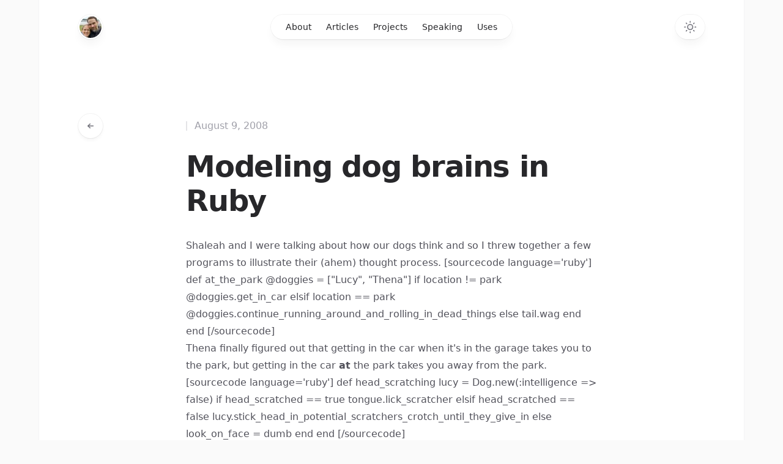

--- FILE ---
content_type: text/html; charset=utf-8
request_url: https://keithgautreaux.com/articles/2008-08-09-modeling-dog-brains-in-ruby
body_size: 2732
content:
<!DOCTYPE html><html class="h-full antialiased js-focus-visible" lang="en" data-js-focus-visible="" style="--header-position: sticky; --content-offset: 0px; --header-height: 64px; --header-mb: 0px; --header-top: 0px; --avatar-top: 0px;"><head><meta charset="utf-8"><meta name="viewport" content="width=device-width"><link rel="preload" as="image" imagesrcset="/_next/image?url=%2F_next%2Fstatic%2Fmedia%2Favatar.7207174c.jpg&amp;w=16&amp;q=75 16w, /_next/image?url=%2F_next%2Fstatic%2Fmedia%2Favatar.7207174c.jpg&amp;w=32&amp;q=75 32w, /_next/image?url=%2F_next%2Fstatic%2Fmedia%2Favatar.7207174c.jpg&amp;w=48&amp;q=75 48w, /_next/image?url=%2F_next%2Fstatic%2Fmedia%2Favatar.7207174c.jpg&amp;w=64&amp;q=75 64w, /_next/image?url=%2F_next%2Fstatic%2Fmedia%2Favatar.7207174c.jpg&amp;w=96&amp;q=75 96w, /_next/image?url=%2F_next%2Fstatic%2Fmedia%2Favatar.7207174c.jpg&amp;w=128&amp;q=75 128w, /_next/image?url=%2F_next%2Fstatic%2Fmedia%2Favatar.7207174c.jpg&amp;w=256&amp;q=75 256w, /_next/image?url=%2F_next%2Fstatic%2Fmedia%2Favatar.7207174c.jpg&amp;w=384&amp;q=75 384w, /_next/image?url=%2F_next%2Fstatic%2Fmedia%2Favatar.7207174c.jpg&amp;w=640&amp;q=75 640w, /_next/image?url=%2F_next%2Fstatic%2Fmedia%2Favatar.7207174c.jpg&amp;w=750&amp;q=75 750w, /_next/image?url=%2F_next%2Fstatic%2Fmedia%2Favatar.7207174c.jpg&amp;w=828&amp;q=75 828w, /_next/image?url=%2F_next%2Fstatic%2Fmedia%2Favatar.7207174c.jpg&amp;w=1080&amp;q=75 1080w, /_next/image?url=%2F_next%2Fstatic%2Fmedia%2Favatar.7207174c.jpg&amp;w=1200&amp;q=75 1200w, /_next/image?url=%2F_next%2Fstatic%2Fmedia%2Favatar.7207174c.jpg&amp;w=1920&amp;q=75 1920w, /_next/image?url=%2F_next%2Fstatic%2Fmedia%2Favatar.7207174c.jpg&amp;w=2048&amp;q=75 2048w, /_next/image?url=%2F_next%2Fstatic%2Fmedia%2Favatar.7207174c.jpg&amp;w=3840&amp;q=75 3840w" imagesizes="2.25rem"><title>Modeling dog brains in Ruby - Keith Gautreaux</title><meta name="description"><meta name="next-head-count" content="5"><link rel="alternate" type="application/rss+xml" href="undefined/rss/feed.xml"><link rel="alternate" type="application/feed+json" href="undefined/rss/feed.json"><link rel="preload" href="/_next/static/css/8a4e74d9fbde9bf9.css" as="style"><link rel="stylesheet" href="/_next/static/css/8a4e74d9fbde9bf9.css" data-n-g=""><noscript data-n-css=""></noscript><link as="script" rel="prefetch" href="/_next/static/chunks/pages/index-00dbbf9d31bf6675.js"><link as="script" rel="prefetch" href="/_next/static/chunks/pages/about-7b3256dcc84136c5.js"><link as="script" rel="prefetch" href="/_next/static/chunks/pages/articles-79d3118323717318.js"><link as="script" rel="prefetch" href="/_next/static/chunks/pages/projects-0362464317859dad.js"><link as="script" rel="prefetch" href="/_next/static/chunks/pages/speaking-4dec6b989aec3e44.js"><link as="script" rel="prefetch" href="/_next/static/chunks/pages/uses-30d030a6645fee7e.js"></head><body class="flex h-full flex-col bg-zinc-50 dark:bg-black"><div id="__next"><div class="fixed inset-0 flex justify-center sm:px-8"><div class="flex w-full max-w-7xl lg:px-8"><div class="w-full bg-white ring-1 ring-zinc-100 dark:bg-zinc-900 dark:ring-zinc-300/20"></div></div></div><div class="relative"><header class="pointer-events-none relative z-50 flex flex-col" style="height: var(--header-height); margin-bottom: var(--header-mb);"><div class="top-0 z-10 h-16 pt-6" style="position: var(--header-position);"><div class="sm:px-8 top-[var(--header-top,theme(spacing.6))] w-full" style="position: var(--header-inner-position);"><div class="mx-auto max-w-7xl lg:px-8"><div class="relative px-4 sm:px-8 lg:px-12"><div class="mx-auto max-w-2xl lg:max-w-5xl"><div class="relative flex gap-4"><div class="flex flex-1"><div class="h-10 w-10 rounded-full bg-white/90 p-0.5 shadow-lg shadow-zinc-800/5 ring-1 ring-zinc-900/5 backdrop-blur dark:bg-zinc-800/90 dark:ring-white/10"><a aria-label="Home" class="pointer-events-auto" href="/"><img alt="" sizes="2.25rem" srcset="/_next/image?url=%2F_next%2Fstatic%2Fmedia%2Favatar.7207174c.jpg&amp;w=16&amp;q=75 16w, /_next/image?url=%2F_next%2Fstatic%2Fmedia%2Favatar.7207174c.jpg&amp;w=32&amp;q=75 32w, /_next/image?url=%2F_next%2Fstatic%2Fmedia%2Favatar.7207174c.jpg&amp;w=48&amp;q=75 48w, /_next/image?url=%2F_next%2Fstatic%2Fmedia%2Favatar.7207174c.jpg&amp;w=64&amp;q=75 64w, /_next/image?url=%2F_next%2Fstatic%2Fmedia%2Favatar.7207174c.jpg&amp;w=96&amp;q=75 96w, /_next/image?url=%2F_next%2Fstatic%2Fmedia%2Favatar.7207174c.jpg&amp;w=128&amp;q=75 128w, /_next/image?url=%2F_next%2Fstatic%2Fmedia%2Favatar.7207174c.jpg&amp;w=256&amp;q=75 256w, /_next/image?url=%2F_next%2Fstatic%2Fmedia%2Favatar.7207174c.jpg&amp;w=384&amp;q=75 384w, /_next/image?url=%2F_next%2Fstatic%2Fmedia%2Favatar.7207174c.jpg&amp;w=640&amp;q=75 640w, /_next/image?url=%2F_next%2Fstatic%2Fmedia%2Favatar.7207174c.jpg&amp;w=750&amp;q=75 750w, /_next/image?url=%2F_next%2Fstatic%2Fmedia%2Favatar.7207174c.jpg&amp;w=828&amp;q=75 828w, /_next/image?url=%2F_next%2Fstatic%2Fmedia%2Favatar.7207174c.jpg&amp;w=1080&amp;q=75 1080w, /_next/image?url=%2F_next%2Fstatic%2Fmedia%2Favatar.7207174c.jpg&amp;w=1200&amp;q=75 1200w, /_next/image?url=%2F_next%2Fstatic%2Fmedia%2Favatar.7207174c.jpg&amp;w=1920&amp;q=75 1920w, /_next/image?url=%2F_next%2Fstatic%2Fmedia%2Favatar.7207174c.jpg&amp;w=2048&amp;q=75 2048w, /_next/image?url=%2F_next%2Fstatic%2Fmedia%2Favatar.7207174c.jpg&amp;w=3840&amp;q=75 3840w" src="/_next/image?url=%2F_next%2Fstatic%2Fmedia%2Favatar.7207174c.jpg&amp;w=3840&amp;q=75" width="1082" height="985" decoding="async" data-nimg="future" class="rounded-full bg-zinc-100 object-cover dark:bg-zinc-800 h-9 w-9" style=""></a></div></div><div class="flex flex-1 justify-end md:justify-center"><div class="pointer-events-auto md:hidden" data-headlessui-state=""><button class="group flex items-center rounded-full bg-white/90 px-4 py-2 text-sm font-medium text-zinc-800 shadow-lg shadow-zinc-800/5 ring-1 ring-zinc-900/5 backdrop-blur dark:bg-zinc-800/90 dark:text-zinc-200 dark:ring-white/10 dark:hover:ring-white/20" id="headlessui-popover-button-:r0:" type="button" aria-expanded="false" data-headlessui-state="">Menu<svg viewBox="0 0 8 6" aria-hidden="true" class="ml-3 h-auto w-2 stroke-zinc-500 group-hover:stroke-zinc-700 dark:group-hover:stroke-zinc-400"><path d="M1.75 1.75 4 4.25l2.25-2.5" fill="none" stroke-width="1.5" stroke-linecap="round" stroke-linejoin="round"></path></svg></button></div><nav class="pointer-events-auto hidden md:block"><ul class="flex rounded-full bg-white/90 px-3 text-sm font-medium text-zinc-800 shadow-lg shadow-zinc-800/5 ring-1 ring-zinc-900/5 backdrop-blur dark:bg-zinc-800/90 dark:text-zinc-200 dark:ring-white/10"><li><a class="relative block px-3 py-2 transition hover:text-teal-500 dark:hover:text-teal-400" href="/about">About</a></li><li><a class="relative block px-3 py-2 transition hover:text-teal-500 dark:hover:text-teal-400" href="/articles">Articles</a></li><li><a class="relative block px-3 py-2 transition hover:text-teal-500 dark:hover:text-teal-400" href="/projects">Projects</a></li><li><a class="relative block px-3 py-2 transition hover:text-teal-500 dark:hover:text-teal-400" href="/speaking">Speaking</a></li><li><a class="relative block px-3 py-2 transition hover:text-teal-500 dark:hover:text-teal-400" href="/uses">Uses</a></li></ul></nav></div><div class="flex justify-end md:flex-1"><div class="pointer-events-auto"><button type="button" aria-label="Toggle dark mode" class="group rounded-full bg-white/90 px-3 py-2 shadow-lg shadow-zinc-800/5 ring-1 ring-zinc-900/5 backdrop-blur transition dark:bg-zinc-800/90 dark:ring-white/10 dark:hover:ring-white/20"><svg viewBox="0 0 24 24" stroke-width="1.5" stroke-linecap="round" stroke-linejoin="round" aria-hidden="true" class="h-6 w-6 fill-zinc-100 stroke-zinc-500 transition group-hover:fill-zinc-200 group-hover:stroke-zinc-700 dark:hidden [@media(prefers-color-scheme:dark)]:fill-teal-50 [@media(prefers-color-scheme:dark)]:stroke-teal-500 [@media(prefers-color-scheme:dark)]:group-hover:fill-teal-50 [@media(prefers-color-scheme:dark)]:group-hover:stroke-teal-600"><path d="M8 12.25A4.25 4.25 0 0 1 12.25 8v0a4.25 4.25 0 0 1 4.25 4.25v0a4.25 4.25 0 0 1-4.25 4.25v0A4.25 4.25 0 0 1 8 12.25v0Z"></path><path d="M12.25 3v1.5M21.5 12.25H20M18.791 18.791l-1.06-1.06M18.791 5.709l-1.06 1.06M12.25 20v1.5M4.5 12.25H3M6.77 6.77 5.709 5.709M6.77 17.73l-1.061 1.061" fill="none"></path></svg><svg viewBox="0 0 24 24" aria-hidden="true" class="hidden h-6 w-6 fill-zinc-700 stroke-zinc-500 transition dark:block [@media(prefers-color-scheme:dark)]:group-hover:stroke-zinc-400 [@media_not_(prefers-color-scheme:dark)]:fill-teal-400/10 [@media_not_(prefers-color-scheme:dark)]:stroke-teal-500"><path d="M17.25 16.22a6.937 6.937 0 0 1-9.47-9.47 7.451 7.451 0 1 0 9.47 9.47ZM12.75 7C17 7 17 2.75 17 2.75S17 7 21.25 7C17 7 17 11.25 17 11.25S17 7 12.75 7Z" stroke-width="1.5" stroke-linecap="round" stroke-linejoin="round"></path></svg></button></div></div></div></div></div></div></div></div></header><main><div class="sm:px-8 mt-16 lg:mt-32"><div class="mx-auto max-w-7xl lg:px-8"><div class="relative px-4 sm:px-8 lg:px-12"><div class="mx-auto max-w-2xl lg:max-w-5xl"><div class="xl:relative"><div class="mx-auto max-w-2xl"><button type="button" aria-label="Go back to articles" class="group mb-8 flex h-10 w-10 items-center justify-center rounded-full bg-white shadow-md shadow-zinc-800/5 ring-1 ring-zinc-900/5 transition dark:border dark:border-zinc-700/50 dark:bg-zinc-800 dark:ring-0 dark:ring-white/10 dark:hover:border-zinc-700 dark:hover:ring-white/20 lg:absolute lg:-left-5 lg:mb-0 lg:-mt-2 xl:-top-1.5 xl:left-0 xl:mt-0"><svg viewBox="0 0 16 16" fill="none" aria-hidden="true" class="h-4 w-4 stroke-zinc-500 transition group-hover:stroke-zinc-700 dark:stroke-zinc-500 dark:group-hover:stroke-zinc-400"><path d="M7.25 11.25 3.75 8m0 0 3.5-3.25M3.75 8h8.5" stroke-width="1.5" stroke-linecap="round" stroke-linejoin="round"></path></svg></button><article><header class="flex flex-col"><h1 class="mt-6 text-4xl font-bold tracking-tight text-zinc-800 dark:text-zinc-100 sm:text-5xl">Modeling dog brains in Ruby</h1><time datetime="2008-08-09T00:00:00.000Z" class="order-first flex items-center text-base text-zinc-400 dark:text-zinc-500"><span class="h-4 w-0.5 rounded-full bg-zinc-200 dark:bg-zinc-500"></span><span class="ml-3">August 9, 2008</span></time></header><div class="mt-8 prose dark:prose-invert"><div>Shaleah and I were talking about how our dogs think and so I threw together a few programs to illustrate their (ahem) thought process.

[sourcecode language='ruby']
def at_the_park
  @doggies = ["Lucy", "Thena"]
  if location != park
    @doggies.get_in_car
  elsif location == park
    @doggies.continue_running_around_and_rolling_in_dead_things
  else
   tail.wag
  end
end
[/sourcecode]

<p>
Thena finally figured out that getting in the car when it's in the garage takes you to the park, but getting in the car <strong>at</strong> the park takes you away from the park.
</p>
[sourcecode language='ruby']
def head_scratching
lucy = Dog.new(:intelligence =&gt; false)
  if head_scratched == true
    tongue.lick_scratcher
  elsif head_scratched == false
    lucy.stick_head_in_potential_scratchers_crotch_until_they_give_in
  else
    look_on_face = dumb
  end
end
[/sourcecode]
<p>
I think this one is pretty self explanatory.
</p>
</div></div></article></div></div></div></div></div></div></main><footer class="mt-32"><div class="sm:px-8"><div class="mx-auto max-w-7xl lg:px-8"><div class="border-t border-zinc-100 pt-10 pb-16 dark:border-zinc-700/40"><div class="relative px-4 sm:px-8 lg:px-12"><div class="mx-auto max-w-2xl lg:max-w-5xl"><div class="flex flex-col items-center justify-between gap-6 sm:flex-row"><div class="flex gap-6 text-sm font-medium text-zinc-800 dark:text-zinc-200"><a class="transition hover:text-teal-500 dark:hover:text-teal-400" href="/about">About</a><a class="transition hover:text-teal-500 dark:hover:text-teal-400" href="/projects">Projects</a><a class="transition hover:text-teal-500 dark:hover:text-teal-400" href="/speaking">Speaking</a><a class="transition hover:text-teal-500 dark:hover:text-teal-400" href="/uses">Uses</a></div><p class="text-sm text-zinc-400 dark:text-zinc-500">© 2026 Keith Gautreaux. All rights reserved.</p></div></div></div></div></div></div></footer></div></div><next-route-announcer><p aria-live="assertive" id="__next-route-announcer__" role="alert" style="border: 0px; clip: rect(0px, 0px, 0px, 0px); height: 1px; margin: -1px; overflow: hidden; padding: 0px; position: absolute; width: 1px; white-space: nowrap; overflow-wrap: normal;"></p></next-route-announcer></body></html>

--- FILE ---
content_type: text/css; charset=UTF-8
request_url: https://keithgautreaux.com/_next/static/css/8a4e74d9fbde9bf9.css
body_size: 5994
content:
pre[class*=language-]{color:#f4f4f5}.token.class-name,.token.function,.token.selector,.token.selector .class,.token.selector.class,.token.tag{color:#f472b6}.token.attr-name,.token.important,.token.keyword,.token.pseudo-class,.token.rule{color:#d4d4d8}.token.module{color:#f472b6}.token.attr-value,.token.class,.token.property,.token.string{color:#5eead4}.token.attr-equals,.token.punctuation{color:#71717a}.language-css .token.function,.token.unit{color:#bae6fd}.token.combinator,.token.comment,.token.operator{color:#a1a1aa}

/*
! tailwindcss v3.1.4 | MIT License | https://tailwindcss.com
*/*,:after,:before{box-sizing:border-box;border:0 solid #e5e7eb}:after,:before{--tw-content:""}html{line-height:1.5;-webkit-text-size-adjust:100%;-moz-tab-size:4;-o-tab-size:4;tab-size:4;font-family:ui-sans-serif,system-ui,-apple-system,BlinkMacSystemFont,Segoe UI,Roboto,Helvetica Neue,Arial,Noto Sans,sans-serif,Apple Color Emoji,Segoe UI Emoji,Segoe UI Symbol,Noto Color Emoji}body{margin:0;line-height:inherit}hr{height:0;color:inherit;border-top-width:1px}abbr:where([title]){-webkit-text-decoration:underline dotted;text-decoration:underline dotted}h1,h2,h3,h4,h5,h6{font-size:inherit;font-weight:inherit}a{color:inherit;text-decoration:inherit}b,strong{font-weight:bolder}code,kbd,pre,samp{font-family:ui-monospace,SFMono-Regular,Menlo,Monaco,Consolas,Liberation Mono,Courier New,monospace;font-size:1em}small{font-size:80%}sub,sup{font-size:75%;line-height:0;position:relative;vertical-align:baseline}sub{bottom:-.25em}sup{top:-.5em}table{text-indent:0;border-color:inherit;border-collapse:collapse}button,input,optgroup,select,textarea{font-family:inherit;font-size:100%;font-weight:inherit;line-height:inherit;color:inherit;margin:0;padding:0}button,select{text-transform:none}[type=button],[type=reset],[type=submit],button{-webkit-appearance:button;background-color:transparent;background-image:none}:-moz-focusring{outline:auto}:-moz-ui-invalid{box-shadow:none}progress{vertical-align:baseline}::-webkit-inner-spin-button,::-webkit-outer-spin-button{height:auto}[type=search]{-webkit-appearance:textfield;outline-offset:-2px}::-webkit-search-decoration{-webkit-appearance:none}::-webkit-file-upload-button{-webkit-appearance:button;font:inherit}summary{display:list-item}blockquote,dd,dl,figure,h1,h2,h3,h4,h5,h6,hr,p,pre{margin:0}fieldset{margin:0}fieldset,legend{padding:0}menu,ol,ul{list-style:none;margin:0;padding:0}textarea{resize:vertical}input::-moz-placeholder,textarea::-moz-placeholder{opacity:1;color:#9ca3af}input::placeholder,textarea::placeholder{opacity:1;color:#9ca3af}[role=button],button{cursor:pointer}:disabled{cursor:default}audio,canvas,embed,iframe,img,object,svg,video{display:block;vertical-align:middle}img,video{max-width:100%;height:auto}*,:after,:before{--tw-border-spacing-x:0;--tw-border-spacing-y:0;--tw-translate-x:0;--tw-translate-y:0;--tw-rotate:0;--tw-skew-x:0;--tw-skew-y:0;--tw-scale-x:1;--tw-scale-y:1;--tw-pan-x: ;--tw-pan-y: ;--tw-pinch-zoom: ;--tw-scroll-snap-strictness:proximity;--tw-ordinal: ;--tw-slashed-zero: ;--tw-numeric-figure: ;--tw-numeric-spacing: ;--tw-numeric-fraction: ;--tw-ring-inset: ;--tw-ring-offset-width:0px;--tw-ring-offset-color:#fff;--tw-ring-color:rgba(59,130,246,.5);--tw-ring-offset-shadow:0 0 #0000;--tw-ring-shadow:0 0 #0000;--tw-shadow:0 0 #0000;--tw-shadow-colored:0 0 #0000;--tw-blur: ;--tw-brightness: ;--tw-contrast: ;--tw-grayscale: ;--tw-hue-rotate: ;--tw-invert: ;--tw-saturate: ;--tw-sepia: ;--tw-drop-shadow: ;--tw-backdrop-blur: ;--tw-backdrop-brightness: ;--tw-backdrop-contrast: ;--tw-backdrop-grayscale: ;--tw-backdrop-hue-rotate: ;--tw-backdrop-invert: ;--tw-backdrop-opacity: ;--tw-backdrop-saturate: ;--tw-backdrop-sepia: }::-webkit-backdrop{--tw-border-spacing-x:0;--tw-border-spacing-y:0;--tw-translate-x:0;--tw-translate-y:0;--tw-rotate:0;--tw-skew-x:0;--tw-skew-y:0;--tw-scale-x:1;--tw-scale-y:1;--tw-pan-x: ;--tw-pan-y: ;--tw-pinch-zoom: ;--tw-scroll-snap-strictness:proximity;--tw-ordinal: ;--tw-slashed-zero: ;--tw-numeric-figure: ;--tw-numeric-spacing: ;--tw-numeric-fraction: ;--tw-ring-inset: ;--tw-ring-offset-width:0px;--tw-ring-offset-color:#fff;--tw-ring-color:rgba(59,130,246,.5);--tw-ring-offset-shadow:0 0 #0000;--tw-ring-shadow:0 0 #0000;--tw-shadow:0 0 #0000;--tw-shadow-colored:0 0 #0000;--tw-blur: ;--tw-brightness: ;--tw-contrast: ;--tw-grayscale: ;--tw-hue-rotate: ;--tw-invert: ;--tw-saturate: ;--tw-sepia: ;--tw-drop-shadow: ;--tw-backdrop-blur: ;--tw-backdrop-brightness: ;--tw-backdrop-contrast: ;--tw-backdrop-grayscale: ;--tw-backdrop-hue-rotate: ;--tw-backdrop-invert: ;--tw-backdrop-opacity: ;--tw-backdrop-saturate: ;--tw-backdrop-sepia: }::backdrop{--tw-border-spacing-x:0;--tw-border-spacing-y:0;--tw-translate-x:0;--tw-translate-y:0;--tw-rotate:0;--tw-skew-x:0;--tw-skew-y:0;--tw-scale-x:1;--tw-scale-y:1;--tw-pan-x: ;--tw-pan-y: ;--tw-pinch-zoom: ;--tw-scroll-snap-strictness:proximity;--tw-ordinal: ;--tw-slashed-zero: ;--tw-numeric-figure: ;--tw-numeric-spacing: ;--tw-numeric-fraction: ;--tw-ring-inset: ;--tw-ring-offset-width:0px;--tw-ring-offset-color:#fff;--tw-ring-color:rgba(59,130,246,.5);--tw-ring-offset-shadow:0 0 #0000;--tw-ring-shadow:0 0 #0000;--tw-shadow:0 0 #0000;--tw-shadow-colored:0 0 #0000;--tw-blur: ;--tw-brightness: ;--tw-contrast: ;--tw-grayscale: ;--tw-hue-rotate: ;--tw-invert: ;--tw-saturate: ;--tw-sepia: ;--tw-drop-shadow: ;--tw-backdrop-blur: ;--tw-backdrop-brightness: ;--tw-backdrop-contrast: ;--tw-backdrop-grayscale: ;--tw-backdrop-hue-rotate: ;--tw-backdrop-invert: ;--tw-backdrop-opacity: ;--tw-backdrop-saturate: ;--tw-backdrop-sepia: }.prose{--tw-prose-body:#52525b;--tw-prose-headings:#18181b;--tw-prose-links:#14b8a6;--tw-prose-links-hover:#0d9488;--tw-prose-underline:rgba(20,184,166,.2);--tw-prose-underline-hover:#14b8a6;--tw-prose-bold:#18181b;--tw-prose-counters:#18181b;--tw-prose-bullets:#18181b;--tw-prose-hr:#f4f4f5;--tw-prose-quote-borders:#e4e4e7;--tw-prose-captions:#a1a1aa;--tw-prose-code:#3f3f46;--tw-prose-code-bg:hsla(240,5%,84%,.2);--tw-prose-pre-code:#f4f4f5;--tw-prose-pre-bg:#18181b;--tw-prose-pre-border:transparent;--tw-prose-th-borders:#e4e4e7;--tw-prose-td-borders:#f4f4f5;--tw-prose-invert-body:#a1a1aa;--tw-prose-invert-headings:#e4e4e7;--tw-prose-invert-links:#2dd4bf;--tw-prose-invert-links-hover:#2dd4bf;--tw-prose-invert-underline:rgba(45,212,191,.3);--tw-prose-invert-underline-hover:#2dd4bf;--tw-prose-invert-bold:#e4e4e7;--tw-prose-invert-counters:#e4e4e7;--tw-prose-invert-bullets:#e4e4e7;--tw-prose-invert-hr:rgba(63,63,70,.4);--tw-prose-invert-quote-borders:#71717a;--tw-prose-invert-captions:#71717a;--tw-prose-invert-code:#d4d4d8;--tw-prose-invert-code-bg:hsla(240,6%,90%,.05);--tw-prose-invert-pre-code:#f4f4f5;--tw-prose-invert-pre-bg:rgba(0,0,0,.4);--tw-prose-invert-pre-border:hsla(240,6%,90%,.1);--tw-prose-invert-th-borders:#3f3f46;--tw-prose-invert-td-borders:#27272a;color:var(--tw-prose-body);line-height:1.75rem}.prose :where(.prose>*):not(:where([class~=not-prose] *)){margin-top:2.5rem;margin-bottom:2.5rem}.prose :where(p):not(:where([class~=not-prose] *)){margin-top:1.75rem;margin-bottom:1.75rem}.prose :where(h2,h3):not(:where([class~=not-prose] *)){color:var(--tw-prose-headings);font-weight:600}.prose :where(h2):not(:where([class~=not-prose] *)){font-size:1.25rem;line-height:1.75rem;margin-top:5rem;margin-bottom:1rem}.prose :where(h3):not(:where([class~=not-prose] *)){font-size:1rem;line-height:1.75rem;margin-top:4rem;margin-bottom:1rem}.prose :where(:is(h2,h3)+*):not(:where([class~=not-prose] *)){margin-top:0}.prose :where(img):not(:where([class~=not-prose] *)){border-radius:1.5rem}.prose :where(a):not(:where([class~=not-prose] *)){color:var(--tw-prose-links);font-weight:600;text-decoration:underline;-webkit-text-decoration-color:var(--tw-prose-underline);text-decoration-color:var(--tw-prose-underline);transition-property:color,-webkit-text-decoration-color;transition-property:color,text-decoration-color;transition-property:color,text-decoration-color,-webkit-text-decoration-color;transition-duration:.15s;transition-timing-function:cubic-bezier(.4,0,.2,1)}.prose :where(a:hover):not(:where([class~=not-prose] *)){color:var(--tw-prose-links-hover);-webkit-text-decoration-color:var(--tw-prose-underline-hover);text-decoration-color:var(--tw-prose-underline-hover)}.prose :where(strong):not(:where([class~=not-prose] *)){color:var(--tw-prose-bold);font-weight:600}.prose :where(code):not(:where([class~=not-prose] *)){display:inline-block;color:var(--tw-prose-code);font-size:.875rem;font-weight:600;background-color:var(--tw-prose-code-bg);border-radius:.5rem;padding-left:.25rem;padding-right:.25rem}.prose :where(a code):not(:where([class~=not-prose] *)){color:inherit}.prose :where(:is(h2,h3) code):not(:where([class~=not-prose] *)){font-weight:700}.prose :where(blockquote):not(:where([class~=not-prose] *)){padding-left:1.5rem;border-left-width:2px;border-left-color:var(--tw-prose-quote-borders);font-style:italic}.prose :where(figcaption):not(:where([class~=not-prose] *)){color:var(--tw-prose-captions);font-size:.875rem;line-height:1.5rem;margin-top:.75rem}.prose :where(figcaption>p):not(:where([class~=not-prose] *)){margin:0}.prose :where(ul):not(:where([class~=not-prose] *)){list-style-type:disc}.prose :where(ol):not(:where([class~=not-prose] *)){list-style-type:decimal}.prose :where(ul,ol):not(:where([class~=not-prose] *)){padding-left:1.5rem}.prose :where(li):not(:where([class~=not-prose] *)){margin-top:1.5rem;margin-bottom:1.5rem;padding-left:.875rem}.prose :where(li):not(:where([class~=not-prose] *))::marker{font-size:.875rem;font-weight:600}.prose :where(ol>li):not(:where([class~=not-prose] *))::marker{color:var(--tw-prose-counters)}.prose :where(ul>li):not(:where([class~=not-prose] *))::marker{color:var(--tw-prose-bullets)}.prose :where(li :is(ol,ul)):not(:where([class~=not-prose] *)){margin-top:1rem;margin-bottom:1rem}.prose :where(li :is(li,p)):not(:where([class~=not-prose] *)){margin-top:.75rem;margin-bottom:.75rem}.prose :where(pre):not(:where([class~=not-prose] *)){color:var(--tw-prose-pre-code);font-size:.875rem;font-weight:500;background-color:var(--tw-prose-pre-bg);border-radius:1.5rem;padding:2rem;overflow-x:auto;border:1px solid;border-color:var(--tw-prose-pre-border)}.prose :where(pre code):not(:where([class~=not-prose] *)){display:inline;color:inherit;font-size:inherit;font-weight:inherit;background-color:transparent;border-radius:0;padding:0}.prose :where(hr):not(:where([class~=not-prose] *)){margin-top:5rem;margin-bottom:5rem;border-top-width:1px;border-color:var(--tw-prose-hr)}@media (min-width:1024px){.prose :where(hr):not(:where([class~=not-prose] *)){margin-left:calc(3rem * -1);margin-right:calc(3rem * -1)}}.prose :where(table):not(:where([class~=not-prose] *)){width:100%;table-layout:auto;text-align:left;font-size:.875rem}.prose :where(thead):not(:where([class~=not-prose] *)){border-bottom-width:1px;border-bottom-color:var(--tw-prose-th-borders)}.prose :where(thead th):not(:where([class~=not-prose] *)){color:var(--tw-prose-headings);font-weight:600;vertical-align:bottom;padding-bottom:.5rem}.prose :where(thead th:not(:first-child)):not(:where([class~=not-prose] *)){padding-left:.5rem}.prose :where(thead th:not(:last-child)):not(:where([class~=not-prose] *)){padding-right:.5rem}.prose :where(tbody tr):not(:where([class~=not-prose] *)){border-bottom-width:1px;border-bottom-color:var(--tw-prose-td-borders)}.prose :where(tbody tr:last-child):not(:where([class~=not-prose] *)){border-bottom-width:0}.prose :where(tbody td):not(:where([class~=not-prose] *)){vertical-align:baseline}.prose :where(tfoot):not(:where([class~=not-prose] *)){border-top-width:1px;border-top-color:var(--tw-prose-th-borders)}.prose :where(tfoot td):not(:where([class~=not-prose] *)){vertical-align:top}.prose :where(:is(tbody,tfoot) td):not(:where([class~=not-prose] *)){padding-top:.5rem;padding-bottom:.5rem}.prose :where(:is(tbody,tfoot) td:not(:first-child)):not(:where([class~=not-prose] *)){padding-left:.5rem}.prose :where(:is(tbody,tfoot) td:not(:last-child)):not(:where([class~=not-prose] *)){padding-right:.5rem}.sr-only{position:absolute;width:1px;height:1px;padding:0;margin:-1px;overflow:hidden;clip:rect(0,0,0,0);white-space:nowrap;border-width:0}.pointer-events-none{pointer-events:none}.pointer-events-auto{pointer-events:auto}.fixed{position:fixed}.absolute{position:absolute}.relative{position:relative}.sticky{position:-webkit-sticky;position:sticky}.inset-0{top:0;right:0;bottom:0;left:0}.-inset-y-6{top:-1.5rem;bottom:-1.5rem}.-inset-x-4{left:-1rem;right:-1rem}.inset-y-0{top:0;bottom:0}.inset-x-4{left:1rem;right:1rem}.inset-x-1{left:.25rem;right:.25rem}.left-0{left:0}.top-8{top:2rem}.-bottom-px{bottom:-1px}.top-0{top:0}.top-\[var\(--avatar-top\2c theme\(spacing\.3\)\)\]{top:var(--avatar-top,.75rem)}.top-3{top:.75rem}.top-\[var\(--header-top\2c theme\(spacing\.6\)\)\]{top:var(--header-top,1.5rem)}.z-0{z-index:0}.z-20{z-index:20}.z-10{z-index:10}.z-50{z-index:50}.order-first{order:-9999}.order-last{order:9999}.-m-1{margin:-.25rem}.mx-auto{margin-left:auto;margin-right:auto}.-my-2{margin-top:-.5rem;margin-bottom:-.5rem}.-my-4{margin-top:-1rem;margin-bottom:-1rem}.mt-16{margin-top:4rem}.mb-8{margin-bottom:2rem}.mt-6{margin-top:1.5rem}.ml-3{margin-left:.75rem}.mt-8{margin-top:2rem}.mt-2{margin-top:.5rem}.mt-4{margin-top:1rem}.ml-1{margin-left:.25rem}.mb-3{margin-bottom:.75rem}.mt-32{margin-top:8rem}.mt-\[calc\(theme\(spacing\.16\)-theme\(spacing\.3\)\)\]{margin-top:calc(4rem - .75rem)}.-mb-3{margin-bottom:-.75rem}.ml-4{margin-left:1rem}.mt-1{margin-top:.25rem}.ml-auto{margin-left:auto}.mt-9{margin-top:2.25rem}.mt-24{margin-top:6rem}.ml-2{margin-left:.5rem}.block{display:block}.flex{display:flex}.inline-flex{display:inline-flex}.grid{display:grid}.hidden{display:none}.aspect-square{aspect-ratio:1/1}.aspect-\[9\/10\]{aspect-ratio:9/10}.h-10{height:2.5rem}.h-4{height:1rem}.h-auto{height:auto}.h-6{height:1.5rem}.h-px{height:1px}.h-16{height:4rem}.h-9{height:2.25rem}.h-full{height:100%}.h-7{height:1.75rem}.h-12{height:3rem}.h-8{height:2rem}.w-10{width:2.5rem}.w-4{width:1rem}.w-0\.5{width:.125rem}.w-0{width:0}.w-2{width:.5rem}.w-6{width:1.5rem}.w-16{width:4rem}.w-9{width:2.25rem}.w-full{width:100%}.w-7{width:1.75rem}.w-44{width:11rem}.w-12{width:3rem}.w-8{width:2rem}.min-w-0{min-width:0}.max-w-2xl{max-width:42rem}.max-w-7xl{max-width:80rem}.max-w-3xl{max-width:48rem}.max-w-xs{max-width:20rem}.max-w-xl{max-width:36rem}.flex-1{flex:1 1 0%}.flex-none{flex:none}.flex-auto{flex:1 1 auto}.origin-top{transform-origin:top}.origin-left{transform-origin:left}.rotate-3{--tw-rotate:3deg}.rotate-2,.rotate-3{transform:translate(var(--tw-translate-x),var(--tw-translate-y)) rotate(var(--tw-rotate)) skewX(var(--tw-skew-x)) skewY(var(--tw-skew-y)) scaleX(var(--tw-scale-x)) scaleY(var(--tw-scale-y))}.rotate-2{--tw-rotate:2deg}.-rotate-2{--tw-rotate:-2deg}.-rotate-2,.scale-95{transform:translate(var(--tw-translate-x),var(--tw-translate-y)) rotate(var(--tw-rotate)) skewX(var(--tw-skew-x)) skewY(var(--tw-skew-y)) scaleX(var(--tw-scale-x)) scaleY(var(--tw-scale-y))}.scale-95{--tw-scale-x:.95;--tw-scale-y:.95}.scale-100{--tw-scale-x:1;--tw-scale-y:1}.scale-100,.transform{transform:translate(var(--tw-translate-x),var(--tw-translate-y)) rotate(var(--tw-rotate)) skewX(var(--tw-skew-x)) skewY(var(--tw-skew-y)) scaleX(var(--tw-scale-x)) scaleY(var(--tw-scale-y))}.resize{resize:both}.appearance-none{-webkit-appearance:none;-moz-appearance:none;appearance:none}.grid-cols-1{grid-template-columns:repeat(1,minmax(0,1fr))}.flex-row-reverse{flex-direction:row-reverse}.flex-col{flex-direction:column}.flex-wrap{flex-wrap:wrap}.items-start{align-items:flex-start}.items-center{align-items:center}.items-baseline{align-items:baseline}.justify-end{justify-content:flex-end}.justify-center{justify-content:center}.justify-between{justify-content:space-between}.gap-2{gap:.5rem}.gap-6{gap:1.5rem}.gap-4{gap:1rem}.gap-5{gap:1.25rem}.gap-16{gap:4rem}.gap-y-8{row-gap:2rem}.gap-y-16{row-gap:4rem}.gap-x-2{-moz-column-gap:.5rem;column-gap:.5rem}.gap-y-20{row-gap:5rem}.gap-x-12{-moz-column-gap:3rem;column-gap:3rem}.space-y-7>:not([hidden])~:not([hidden]){--tw-space-y-reverse:0;margin-top:calc(1.75rem * calc(1 - var(--tw-space-y-reverse)));margin-bottom:calc(1.75rem * var(--tw-space-y-reverse))}.space-y-4>:not([hidden])~:not([hidden]){--tw-space-y-reverse:0;margin-top:calc(1rem * calc(1 - var(--tw-space-y-reverse)));margin-bottom:calc(1rem * var(--tw-space-y-reverse))}.space-y-10>:not([hidden])~:not([hidden]){--tw-space-y-reverse:0;margin-top:calc(2.5rem * calc(1 - var(--tw-space-y-reverse)));margin-bottom:calc(2.5rem * var(--tw-space-y-reverse))}.space-y-16>:not([hidden])~:not([hidden]){--tw-space-y-reverse:0;margin-top:calc(4rem * calc(1 - var(--tw-space-y-reverse)));margin-bottom:calc(4rem * var(--tw-space-y-reverse))}.space-y-20>:not([hidden])~:not([hidden]){--tw-space-y-reverse:0;margin-top:calc(5rem * calc(1 - var(--tw-space-y-reverse)));margin-bottom:calc(5rem * var(--tw-space-y-reverse))}.divide-y>:not([hidden])~:not([hidden]){--tw-divide-y-reverse:0;border-top-width:calc(1px * calc(1 - var(--tw-divide-y-reverse)));border-bottom-width:calc(1px * var(--tw-divide-y-reverse))}.divide-zinc-100>:not([hidden])~:not([hidden]){--tw-divide-opacity:1;border-color:rgb(244 244 245/var(--tw-divide-opacity))}.overflow-hidden{overflow:hidden}.rounded-full{border-radius:9999px}.rounded-md{border-radius:.375rem}.rounded-3xl{border-radius:1.5rem}.rounded-2xl{border-radius:1rem}.rounded-xl{border-radius:.75rem}.border{border-width:1px}.border-t{border-top-width:1px}.border-zinc-100{--tw-border-opacity:1;border-color:rgb(244 244 245/var(--tw-border-opacity))}.border-zinc-900\/10{border-color:rgba(24,24,27,.1)}.bg-white{--tw-bg-opacity:1;background-color:rgb(255 255 255/var(--tw-bg-opacity))}.bg-zinc-200{--tw-bg-opacity:1;background-color:rgb(228 228 231/var(--tw-bg-opacity))}.bg-zinc-800{--tw-bg-opacity:1;background-color:rgb(39 39 42/var(--tw-bg-opacity))}.bg-zinc-50{--tw-bg-opacity:1;background-color:rgb(250 250 250/var(--tw-bg-opacity))}.bg-white\/90{background-color:hsla(0,0%,100%,.9)}.bg-zinc-800\/40{background-color:rgba(39,39,42,.4)}.bg-zinc-100{--tw-bg-opacity:1;background-color:rgb(244 244 245/var(--tw-bg-opacity))}.bg-gradient-to-r{background-image:linear-gradient(to right,var(--tw-gradient-stops))}.from-teal-500\/0{--tw-gradient-from:rgba(20,184,166,0);--tw-gradient-to:rgba(20,184,166,0);--tw-gradient-stops:var(--tw-gradient-from),var(--tw-gradient-to)}.via-teal-500\/40{--tw-gradient-to:rgba(20,184,166,0);--tw-gradient-stops:var(--tw-gradient-from),rgba(20,184,166,.4),var(--tw-gradient-to)}.to-teal-500\/0{--tw-gradient-to:rgba(20,184,166,0)}.fill-zinc-100{fill:#f4f4f5}.fill-zinc-700{fill:#3f3f46}.fill-zinc-500{fill:#71717a}.stroke-zinc-500{stroke:#71717a}.stroke-current{stroke:currentColor}.stroke-zinc-400{stroke:#a1a1aa}.object-cover{-o-object-fit:cover;object-fit:cover}.p-8{padding:2rem}.p-1{padding:.25rem}.p-0\.5{padding:.125rem}.p-0{padding:0}.p-6{padding:1.5rem}.py-2{padding-top:.5rem;padding-bottom:.5rem}.px-3{padding-left:.75rem;padding-right:.75rem}.px-4{padding-left:1rem;padding-right:1rem}.px-2\.5{padding-left:.625rem;padding-right:.625rem}.px-2{padding-left:.5rem;padding-right:.5rem}.py-\[calc\(theme\(spacing\.2\)-1px\)\]{padding-top:calc(.5rem - 1px);padding-bottom:calc(.5rem - 1px)}.py-4{padding-top:1rem;padding-bottom:1rem}.pl-3\.5{padding-left:.875rem}.pl-3{padding-left:.75rem}.pt-10{padding-top:2.5rem}.pb-16{padding-bottom:4rem}.pt-3{padding-top:.75rem}.pt-6{padding-top:1.5rem}.pt-8{padding-top:2rem}.text-4xl{font-size:2rem;line-height:2.5rem}.text-base{font-size:1rem;line-height:1.75rem}.text-sm{font-size:.875rem}.text-sm,.text-xs{line-height:1.5rem}.text-xs{font-size:.8125rem}.font-bold{font-weight:700}.font-semibold{font-weight:600}.font-medium{font-weight:500}.tracking-tight{letter-spacing:-.025em}.text-zinc-800{--tw-text-opacity:1;color:rgb(39 39 42/var(--tw-text-opacity))}.text-zinc-400{--tw-text-opacity:1;color:rgb(161 161 170/var(--tw-text-opacity))}.text-zinc-100{--tw-text-opacity:1;color:rgb(244 244 245/var(--tw-text-opacity))}.text-zinc-900{--tw-text-opacity:1;color:rgb(24 24 27/var(--tw-text-opacity))}.text-zinc-600{--tw-text-opacity:1;color:rgb(82 82 91/var(--tw-text-opacity))}.text-teal-500{--tw-text-opacity:1;color:rgb(20 184 166/var(--tw-text-opacity))}.text-zinc-500{--tw-text-opacity:1;color:rgb(113 113 122/var(--tw-text-opacity))}.antialiased{-webkit-font-smoothing:antialiased;-moz-osx-font-smoothing:grayscale}.opacity-0{opacity:0}.opacity-100{opacity:1}.shadow-md{--tw-shadow:0 4px 6px -1px rgba(0,0,0,.1),0 2px 4px -2px rgba(0,0,0,.1);--tw-shadow-colored:0 4px 6px -1px var(--tw-shadow-color),0 2px 4px -2px var(--tw-shadow-color)}.shadow-lg,.shadow-md{box-shadow:var(--tw-ring-offset-shadow,0 0 #0000),var(--tw-ring-shadow,0 0 #0000),var(--tw-shadow)}.shadow-lg{--tw-shadow:0 10px 15px -3px rgba(0,0,0,.1),0 4px 6px -4px rgba(0,0,0,.1);--tw-shadow-colored:0 10px 15px -3px var(--tw-shadow-color),0 4px 6px -4px var(--tw-shadow-color)}.shadow-zinc-800\/5{--tw-shadow-color:rgba(39,39,42,.05);--tw-shadow:var(--tw-shadow-colored)}.outline-offset-2{outline-offset:2px}.ring-1{--tw-ring-offset-shadow:var(--tw-ring-inset) 0 0 0 var(--tw-ring-offset-width) var(--tw-ring-offset-color);--tw-ring-shadow:var(--tw-ring-inset) 0 0 0 calc(1px + var(--tw-ring-offset-width)) var(--tw-ring-color);box-shadow:var(--tw-ring-offset-shadow),var(--tw-ring-shadow),var(--tw-shadow,0 0 #0000)}.ring-zinc-900\/5{--tw-ring-color:rgba(24,24,27,.05)}.ring-zinc-100{--tw-ring-opacity:1;--tw-ring-color:rgb(244 244 245/var(--tw-ring-opacity))}.backdrop-blur{--tw-backdrop-blur:blur(8px)}.backdrop-blur,.backdrop-blur-sm{-webkit-backdrop-filter:var(--tw-backdrop-blur) var(--tw-backdrop-brightness) var(--tw-backdrop-contrast) var(--tw-backdrop-grayscale) var(--tw-backdrop-hue-rotate) var(--tw-backdrop-invert) var(--tw-backdrop-opacity) var(--tw-backdrop-saturate) var(--tw-backdrop-sepia);backdrop-filter:var(--tw-backdrop-blur) var(--tw-backdrop-brightness) var(--tw-backdrop-contrast) var(--tw-backdrop-grayscale) var(--tw-backdrop-hue-rotate) var(--tw-backdrop-invert) var(--tw-backdrop-opacity) var(--tw-backdrop-saturate) var(--tw-backdrop-sepia)}.backdrop-blur-sm{--tw-backdrop-blur:blur(4px)}.transition{transition-property:color,background-color,border-color,fill,stroke,opacity,box-shadow,transform,filter,-webkit-text-decoration-color,-webkit-backdrop-filter;transition-property:color,background-color,border-color,text-decoration-color,fill,stroke,opacity,box-shadow,transform,filter,backdrop-filter;transition-property:color,background-color,border-color,text-decoration-color,fill,stroke,opacity,box-shadow,transform,filter,backdrop-filter,-webkit-text-decoration-color,-webkit-backdrop-filter;transition-timing-function:cubic-bezier(.4,0,.2,1);transition-duration:.15s}.transition-opacity{transition-property:opacity;transition-timing-function:cubic-bezier(.4,0,.2,1)}.duration-150,.transition-opacity{transition-duration:.15s}.ease-out{transition-timing-function:cubic-bezier(0,0,.2,1)}.ease-in{transition-timing-function:cubic-bezier(.4,0,1,1)}.placeholder\:text-zinc-400::-moz-placeholder{--tw-text-opacity:1;color:rgb(161 161 170/var(--tw-text-opacity))}.placeholder\:text-zinc-400::placeholder{--tw-text-opacity:1;color:rgb(161 161 170/var(--tw-text-opacity))}.hover\:bg-zinc-700:hover{--tw-bg-opacity:1;background-color:rgb(63 63 70/var(--tw-bg-opacity))}.hover\:bg-zinc-100:hover{--tw-bg-opacity:1;background-color:rgb(244 244 245/var(--tw-bg-opacity))}.hover\:text-teal-500:hover{--tw-text-opacity:1;color:rgb(20 184 166/var(--tw-text-opacity))}.focus\:border-teal-500:focus{--tw-border-opacity:1;border-color:rgb(20 184 166/var(--tw-border-opacity))}.focus\:outline-none:focus{outline:2px solid transparent;outline-offset:2px}.focus\:ring-4:focus{--tw-ring-offset-shadow:var(--tw-ring-inset) 0 0 0 var(--tw-ring-offset-width) var(--tw-ring-offset-color);--tw-ring-shadow:var(--tw-ring-inset) 0 0 0 calc(4px + var(--tw-ring-offset-width)) var(--tw-ring-color);box-shadow:var(--tw-ring-offset-shadow),var(--tw-ring-shadow),var(--tw-shadow,0 0 #0000)}.focus\:ring-teal-500\/10:focus{--tw-ring-color:rgba(20,184,166,.1)}.active\:bg-zinc-800:active{--tw-bg-opacity:1;background-color:rgb(39 39 42/var(--tw-bg-opacity))}.active\:bg-zinc-100:active{--tw-bg-opacity:1;background-color:rgb(244 244 245/var(--tw-bg-opacity))}.active\:text-zinc-100\/70:active{color:hsla(240,5%,96%,.7)}.active\:text-zinc-900\/60:active{color:rgba(24,24,27,.6)}.active\:transition-none:active{transition-property:none}.group:hover .group-hover\:scale-100{--tw-scale-x:1;--tw-scale-y:1;transform:translate(var(--tw-translate-x),var(--tw-translate-y)) rotate(var(--tw-rotate)) skewX(var(--tw-skew-x)) skewY(var(--tw-skew-y)) scaleX(var(--tw-scale-x)) scaleY(var(--tw-scale-y))}.group:hover .group-hover\:fill-zinc-200{fill:#e4e4e7}.group:hover .group-hover\:fill-teal-500{fill:#14b8a6}.group:hover .group-hover\:fill-zinc-600{fill:#52525b}.group:hover .group-hover\:stroke-zinc-700{stroke:#3f3f46}.group:hover .group-hover\:text-teal-500{--tw-text-opacity:1;color:rgb(20 184 166/var(--tw-text-opacity))}.group:hover .group-hover\:opacity-100{opacity:1}.group:active .group-active\:stroke-zinc-600{stroke:#52525b}.dark .dark\:prose-invert{--tw-prose-body:var(--tw-prose-invert-body);--tw-prose-headings:var(--tw-prose-invert-headings);--tw-prose-links:var(--tw-prose-invert-links);--tw-prose-links-hover:var(--tw-prose-invert-links-hover);--tw-prose-underline:var(--tw-prose-invert-underline);--tw-prose-underline-hover:var(--tw-prose-invert-underline-hover);--tw-prose-bold:var(--tw-prose-invert-bold);--tw-prose-counters:var(--tw-prose-invert-counters);--tw-prose-bullets:var(--tw-prose-invert-bullets);--tw-prose-hr:var(--tw-prose-invert-hr);--tw-prose-quote-borders:var(--tw-prose-invert-quote-borders);--tw-prose-captions:var(--tw-prose-invert-captions);--tw-prose-code:var(--tw-prose-invert-code);--tw-prose-code-bg:var(--tw-prose-invert-code-bg);--tw-prose-pre-code:var(--tw-prose-invert-pre-code);--tw-prose-pre-bg:var(--tw-prose-invert-pre-bg);--tw-prose-pre-border:var(--tw-prose-invert-pre-border);--tw-prose-th-borders:var(--tw-prose-invert-th-borders);--tw-prose-td-borders:var(--tw-prose-invert-td-borders)}.dark .dark\:block{display:block}.dark .dark\:hidden{display:none}.dark .dark\:divide-zinc-100\/5>:not([hidden])~:not([hidden]){border-color:hsla(240,5%,96%,.05)}.dark .dark\:border{border-width:1px}.dark .dark\:border-zinc-700\/50{border-color:rgba(63,63,70,.5)}.dark .dark\:border-zinc-700\/40{border-color:rgba(63,63,70,.4)}.dark .dark\:border-zinc-700{--tw-border-opacity:1;border-color:rgb(63 63 70/var(--tw-border-opacity))}.dark .dark\:bg-zinc-800{--tw-bg-opacity:1;background-color:rgb(39 39 42/var(--tw-bg-opacity))}.dark .dark\:bg-zinc-500{--tw-bg-opacity:1;background-color:rgb(113 113 122/var(--tw-bg-opacity))}.dark .dark\:bg-zinc-700{--tw-bg-opacity:1;background-color:rgb(63 63 70/var(--tw-bg-opacity))}.dark .dark\:bg-zinc-800\/50{background-color:rgba(39,39,42,.5)}.dark .dark\:bg-zinc-800\/90{background-color:rgba(39,39,42,.9)}.dark .dark\:bg-black\/80{background-color:rgba(0,0,0,.8)}.dark .dark\:bg-zinc-900{--tw-bg-opacity:1;background-color:rgb(24 24 27/var(--tw-bg-opacity))}.dark .dark\:bg-black{--tw-bg-opacity:1;background-color:rgb(0 0 0/var(--tw-bg-opacity))}.dark .dark\:bg-zinc-700\/\[0\.15\]{background-color:rgba(63,63,70,.15)}.dark .dark\:from-teal-400\/0{--tw-gradient-from:rgba(45,212,191,0);--tw-gradient-to:rgba(45,212,191,0);--tw-gradient-stops:var(--tw-gradient-from),var(--tw-gradient-to)}.dark .dark\:via-teal-400\/40{--tw-gradient-to:rgba(45,212,191,0);--tw-gradient-stops:var(--tw-gradient-from),rgba(45,212,191,.4),var(--tw-gradient-to)}.dark .dark\:to-teal-400\/0{--tw-gradient-to:rgba(45,212,191,0)}.dark .dark\:fill-zinc-100\/10{fill:hsla(240,5%,96%,.1)}.dark .dark\:fill-zinc-400{fill:#a1a1aa}.dark .dark\:stroke-zinc-500{stroke:#71717a}.dark .dark\:text-zinc-100{--tw-text-opacity:1;color:rgb(244 244 245/var(--tw-text-opacity))}.dark .dark\:text-zinc-500{--tw-text-opacity:1;color:rgb(113 113 122/var(--tw-text-opacity))}.dark .dark\:text-zinc-300{--tw-text-opacity:1;color:rgb(212 212 216/var(--tw-text-opacity))}.dark .dark\:text-zinc-400{--tw-text-opacity:1;color:rgb(161 161 170/var(--tw-text-opacity))}.dark .dark\:text-zinc-200{--tw-text-opacity:1;color:rgb(228 228 231/var(--tw-text-opacity))}.dark .dark\:text-teal-400{--tw-text-opacity:1;color:rgb(45 212 191/var(--tw-text-opacity))}.dark .dark\:ring-0{--tw-ring-offset-shadow:var(--tw-ring-inset) 0 0 0 var(--tw-ring-offset-width) var(--tw-ring-offset-color);--tw-ring-shadow:var(--tw-ring-inset) 0 0 0 calc(0px + var(--tw-ring-offset-width)) var(--tw-ring-color);box-shadow:var(--tw-ring-offset-shadow),var(--tw-ring-shadow),var(--tw-shadow,0 0 #0000)}.dark .dark\:ring-white\/10{--tw-ring-color:hsla(0,0%,100%,.1)}.dark .dark\:ring-zinc-800{--tw-ring-opacity:1;--tw-ring-color:rgb(39 39 42/var(--tw-ring-opacity))}.dark .dark\:ring-zinc-300\/20{--tw-ring-color:hsla(240,5%,84%,.2)}.dark .dark\:placeholder\:text-zinc-500::-moz-placeholder{--tw-text-opacity:1;color:rgb(113 113 122/var(--tw-text-opacity))}.dark .dark\:placeholder\:text-zinc-500::placeholder{--tw-text-opacity:1;color:rgb(113 113 122/var(--tw-text-opacity))}.dark .dark\:hover\:border-zinc-700:hover{--tw-border-opacity:1;border-color:rgb(63 63 70/var(--tw-border-opacity))}.dark .dark\:hover\:bg-zinc-600:hover{--tw-bg-opacity:1;background-color:rgb(82 82 91/var(--tw-bg-opacity))}.dark .dark\:hover\:bg-zinc-800:hover{--tw-bg-opacity:1;background-color:rgb(39 39 42/var(--tw-bg-opacity))}.dark .dark\:hover\:text-zinc-50:hover{--tw-text-opacity:1;color:rgb(250 250 250/var(--tw-text-opacity))}.dark .dark\:hover\:text-teal-400:hover{--tw-text-opacity:1;color:rgb(45 212 191/var(--tw-text-opacity))}.dark .dark\:hover\:text-teal-500:hover{--tw-text-opacity:1;color:rgb(20 184 166/var(--tw-text-opacity))}.dark .dark\:hover\:ring-white\/20:hover{--tw-ring-color:hsla(0,0%,100%,.2)}.dark .dark\:focus\:border-teal-400:focus{--tw-border-opacity:1;border-color:rgb(45 212 191/var(--tw-border-opacity))}.dark .dark\:focus\:ring-teal-400\/10:focus{--tw-ring-color:rgba(45,212,191,.1)}.dark .dark\:active\:bg-zinc-700:active{--tw-bg-opacity:1;background-color:rgb(63 63 70/var(--tw-bg-opacity))}.dark .dark\:active\:bg-zinc-800\/50:active{background-color:rgba(39,39,42,.5)}.dark .dark\:active\:text-zinc-100\/70:active{color:hsla(240,5%,96%,.7)}.dark .dark\:active\:text-zinc-50\/70:active{color:hsla(0,0%,98%,.7)}.dark .group:hover .dark\:group-hover\:fill-zinc-300{fill:#d4d4d8}.dark .group:hover .dark\:group-hover\:stroke-zinc-400{stroke:#a1a1aa}.dark .group:active .dark\:group-active\:stroke-zinc-50,.dark .group:hover .dark\:group-hover\:stroke-zinc-50{stroke:#fafafa}@media (min-width:640px){.sm\:-inset-x-6{left:-1.5rem;right:-1.5rem}.sm\:mt-32{margin-top:8rem}.sm\:mt-20{margin-top:5rem}.sm\:w-72{width:18rem}.sm\:grid-cols-2{grid-template-columns:repeat(2,minmax(0,1fr))}.sm\:flex-row{flex-direction:row}.sm\:gap-8{gap:2rem}.sm\:rounded-2xl{border-radius:1rem}.sm\:px-8{padding-left:2rem;padding-right:2rem}.sm\:text-5xl{font-size:3rem;line-height:3.5rem}.sm\:text-sm{font-size:.875rem;line-height:1.5rem}}@media (min-width:768px){.md\:col-span-3{grid-column:span 3/span 3}.md\:mt-28{margin-top:7rem}.md\:block{display:block}.md\:grid{display:grid}.md\:hidden{display:none}.md\:flex-1{flex:1 1 0%}.md\:grid-cols-4{grid-template-columns:repeat(4,minmax(0,1fr))}.md\:items-baseline{align-items:baseline}.md\:justify-center{justify-content:center}.md\:border-l{border-left-width:1px}.md\:border-zinc-100{--tw-border-opacity:1;border-color:rgb(244 244 245/var(--tw-border-opacity))}.md\:pl-6{padding-left:1.5rem}.dark .md\:dark\:border-zinc-700\/40{border-color:rgba(63,63,70,.4)}}@media (min-width:1024px){.lg\:absolute{position:absolute}.lg\:-left-5{left:-1.25rem}.lg\:order-first{order:-9999}.lg\:row-span-2{grid-row:span 2/span 2}.lg\:mt-32{margin-top:8rem}.lg\:mb-0{margin-bottom:0}.lg\:-mt-2{margin-top:-.5rem}.lg\:max-w-5xl{max-width:64rem}.lg\:max-w-none{max-width:none}.lg\:grid-cols-2{grid-template-columns:repeat(2,minmax(0,1fr))}.lg\:grid-cols-3{grid-template-columns:repeat(3,minmax(0,1fr))}.lg\:grid-rows-\[auto_1fr\]{grid-template-rows:auto 1fr}.lg\:gap-y-12{row-gap:3rem}.lg\:px-8{padding-left:2rem;padding-right:2rem}.lg\:px-12{padding-left:3rem;padding-right:3rem}.lg\:pl-20{padding-left:5rem}.lg\:pl-16{padding-left:4rem}}@media (min-width:1280px){.xl\:relative{position:relative}.xl\:-top-1\.5{top:-.375rem}.xl\:left-0{left:0}.xl\:-top-1{top:-.25rem}.xl\:mt-0{margin-top:0}.xl\:pl-24{padding-left:6rem}}.\[\&_\*\]\:\!transition-none *{transition-property:none!important}@media (prefers-color-scheme:dark){.\[\@media\(prefers-color-scheme\:dark\)\]\:fill-teal-50{fill:#f0fdfa}.\[\@media\(prefers-color-scheme\:dark\)\]\:stroke-teal-500{stroke:#14b8a6}.group:hover .\[\@media\(prefers-color-scheme\:dark\)\]\:group-hover\:fill-teal-50{fill:#f0fdfa}.group:hover .\[\@media\(prefers-color-scheme\:dark\)\]\:group-hover\:stroke-teal-600{stroke:#0d9488}.group:hover .\[\@media\(prefers-color-scheme\:dark\)\]\:group-hover\:stroke-zinc-400{stroke:#a1a1aa}}@media not (prefers-color-scheme:dark){.\[\@media_not_\(prefers-color-scheme\:dark\)\]\:fill-teal-400\/10{fill:rgba(45,212,191,.1)}.\[\@media_not_\(prefers-color-scheme\:dark\)\]\:stroke-teal-500{stroke:#14b8a6}}